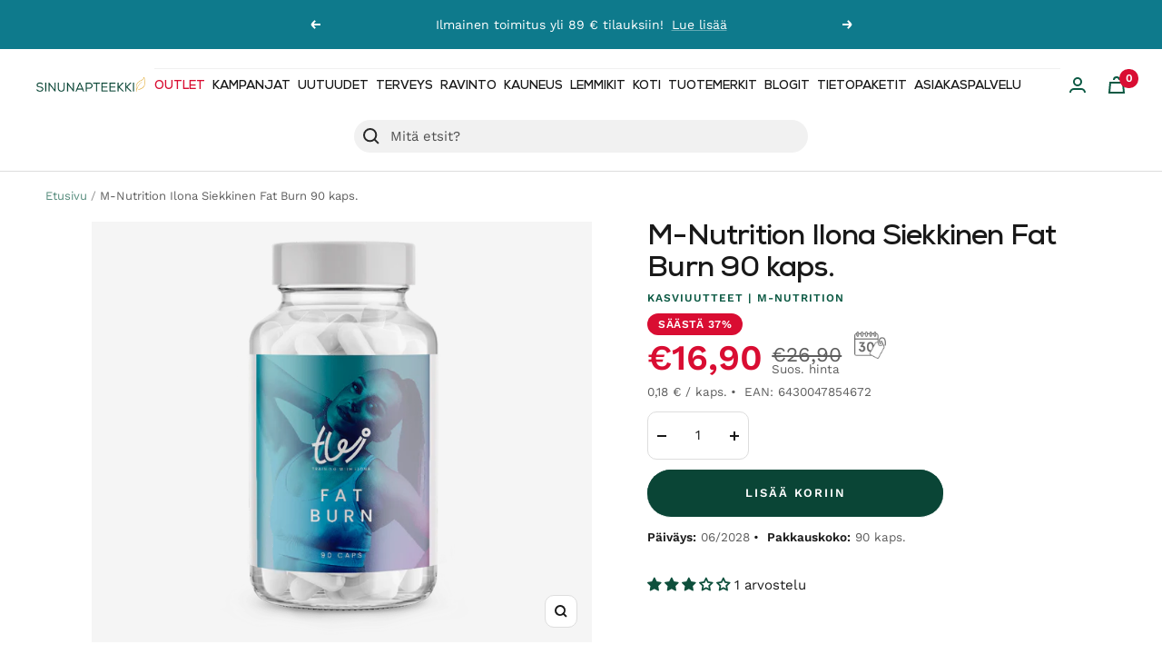

--- FILE ---
content_type: text/css
request_url: https://cdn.boostcommerce.io/widget-integration/theme/customization/sinuna.myshopify.com/e9xtAGChFp/customization-1741698862039.css
body_size: 132
content:
/*********************** Custom css for Boost AI Search & Discovery  ***********************
div#boost-sd__search-widget-init-wrapper {
    left: 784px !important;
}
*/
div#boost-sd__search-widget-init-wrapper {
    left: 34%!important;
        margin-top: 10px;
    }

    .boost-sd__instant-search-results--product-type-grid .boost-sd__suggestion-queries-item-product--left {
        max-width: 55%!important;
    }


--- FILE ---
content_type: text/javascript; charset=utf-8
request_url: https://www.sinunapteekki.fi/products/m-nutrition-fat-burn-ilona-siekkinen-90-kaps.js
body_size: 751
content:
{"id":4520636776508,"title":"M-Nutrition Ilona Siekkinen Fat Burn 90 kaps.","handle":"m-nutrition-fat-burn-ilona-siekkinen-90-kaps","description":"\u003cp\u003eM-Nutrition X Ilona  Siekkinen Fat Burn, 90 kaps. on fitnessvalmentaja Ilona Siekkisen ja M-Nutrition-tiimin yhteistyössä suunnittelema rasvanpolttaja. Fat Burn sisältää monipuolisen sekoituksen tarkkaan harkittuja  ainesosia, kuten mm. Vihreä tee -uutetta, Guaranauutetta, Vihreä kahvipapu -uutetta, Yerba Mate -uutetta, Garcinia Cambogia -uutetta, kofeiinia ja runsaasti erilaisia vitamiineja ja hivenaineita.\u003c\/p\u003e\n\u003cp\u003eFat Burnin jokaisen ainesosan tarkoituksena on vain ja ainoastaan siloittaa tietäsi kohti kaunista ja hyvinvoivaa ihannevartaloasi. Rasvanpolttoa vauhdittavien ainesosien lisäksi kapseli sisältää myös  kauneutta edistävää biotiinia sekä B9-vitamiinia (foolihappoa). Biotiini edistää mm. ihon, kynsien ja hiusten hyvinvointia. Saatavilla on nyt siis ylivoimainen yhdistelmä kauneuteen ja rasvanpolttoon!\u003cbr\u003e\u003c\/p\u003e","published_at":"2023-02-10T12:02:00+02:00","created_at":"2020-05-06T10:21:08+03:00","vendor":"M-Nutrition","type":"","tags":["Omnibus: Compliant"],"price":1690,"price_min":1690,"price_max":1690,"available":true,"price_varies":false,"compare_at_price":2690,"compare_at_price_min":2690,"compare_at_price_max":2690,"compare_at_price_varies":false,"variants":[{"id":32056099700796,"title":"Default Title","option1":"Default Title","option2":null,"option3":null,"sku":"A309","requires_shipping":true,"taxable":true,"featured_image":null,"available":true,"name":"M-Nutrition Ilona Siekkinen Fat Burn 90 kaps.","public_title":null,"options":["Default Title"],"price":1690,"weight":100,"compare_at_price":2690,"inventory_management":"shopify","barcode":"6430047854672","quantity_rule":{"min":1,"max":null,"increment":1},"quantity_price_breaks":[],"requires_selling_plan":false,"selling_plan_allocations":[]}],"images":["\/\/cdn.shopify.com\/s\/files\/1\/0025\/4623\/7500\/products\/m-nutrition-ilona-siekkinen-fat-burn-90-kaps.png?v=1726155217"],"featured_image":"\/\/cdn.shopify.com\/s\/files\/1\/0025\/4623\/7500\/products\/m-nutrition-ilona-siekkinen-fat-burn-90-kaps.png?v=1726155217","options":[{"name":"Title","position":1,"values":["Default Title"]}],"url":"\/products\/m-nutrition-fat-burn-ilona-siekkinen-90-kaps","media":[{"alt":"M-Nutrition Ilona Siekkinen Fat Burn 90 kaps. - Sinunapteekki.fi","id":24699799994428,"position":1,"preview_image":{"aspect_ratio":1.189,"height":1009,"width":1200,"src":"https:\/\/cdn.shopify.com\/s\/files\/1\/0025\/4623\/7500\/products\/m-nutrition-ilona-siekkinen-fat-burn-90-kaps.png?v=1726155217"},"aspect_ratio":1.189,"height":1009,"media_type":"image","src":"https:\/\/cdn.shopify.com\/s\/files\/1\/0025\/4623\/7500\/products\/m-nutrition-ilona-siekkinen-fat-burn-90-kaps.png?v=1726155217","width":1200}],"requires_selling_plan":false,"selling_plan_groups":[]}